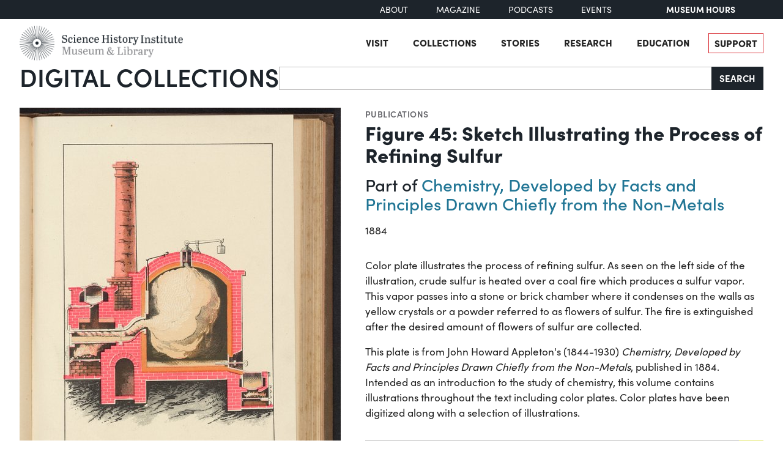

--- FILE ---
content_type: text/html; charset=utf-8
request_url: https://digital.sciencehistory.org/works/63dqr4a
body_size: 12401
content:
<!DOCTYPE html>


<html lang="en">
  <head>
    <meta charset="utf-8">
    <meta http-equiv="Content-Type" content="text/html; charset=utf-8">
    <meta name="viewport" content="width=device-width, initial-scale=1, shrink-to-fit=no">

    <!-- Internet Explorer use the highest version available -->
    <meta http-equiv="X-UA-Compatible" content="IE=edge">

    <!-- try to improve performance of typekit fonts noted as perf hit
        https://developer.chrome.com/docs/lighthouse/performance/uses-rel-preconnect/ -->
    <link rel="preconnect" href="https://use.typekit.net" crossorigin>
    <link rel="preconnect" href="https://p.typekit.net" crossorigin>

    <!-- and preconnect our derivatives cloudfront if we've got it, thumbnails will
      come from here -->
      <link rel="preconnect" href="https://d3dkjx001zrum8.cloudfront.net" crossorigin>

      <script async src=https://www.googletagmanager.com/gtag/js?id=G-8S7JS8XGK7 ></script>
  <script>
      window.dataLayer = window.dataLayer || [];
      function gtag(){dataLayer.push(arguments);}
      gtag('js', new Date());
      gtag('config', 'G-8S7JS8XGK7');
  </script>


    <title>Figure 45: Sketch Illustrating the Process of Refining Sulfur - Science History Institute Digital Collections</title>
    <link href="https://digital.sciencehistory.org/catalog/opensearch.xml" title="Science History Institute Digital Collections" type="application/opensearchdescription+xml" rel="search" />

    
    <script src="https://d33oem48upkxwi.cloudfront.net/vite/assets/application-UBJTkuD8.js" crossorigin="anonymous" type="module" defer="defer"></script><link rel="modulepreload" href="https://d33oem48upkxwi.cloudfront.net/vite/assets/jquery-D4rT8hJp.js" as="script" crossorigin="anonymous" defer="defer">
<link rel="modulepreload" href="https://d33oem48upkxwi.cloudfront.net/vite/assets/video.js-0Q6pPgOF.js" as="script" crossorigin="anonymous" defer="defer">
    <link rel="stylesheet" href="https://d33oem48upkxwi.cloudfront.net/vite/assets/application-C9lwZ9b3.css" media="all" />

    
<link rel="stylesheet" href="https://use.typekit.net/dlz1uwu.css">

<link rel="apple-touch-icon" sizes="180x180" href="https://d33oem48upkxwi.cloudfront.net/assets/favicons/apple-touch-icon-f10205ea.png">
<link rel="icon" type="image/png" sizes="32x32" href="https://d33oem48upkxwi.cloudfront.net/assets/favicons/favicon-32x32-8015dc32.png">
<link rel="icon" type="image/png" sizes="16x16" href="https://d33oem48upkxwi.cloudfront.net/assets/favicons/favicon-16x16-1b309a6e.png">
<link rel="manifest" href="https://d33oem48upkxwi.cloudfront.net/assets/favicons/manifest-7d61b31c.json">
<link rel="mask-icon" href="https://d33oem48upkxwi.cloudfront.net/assets/favicons/safari-pinned-tab-4d96f29c.svg" color="#4bb0c7">
<link rel="shortcut icon" href="https://d33oem48upkxwi.cloudfront.net/assets/favicons/favicon-1841f056.ico">
<meta name="msapplication-config" content="https://d33oem48upkxwi.cloudfront.net/assets/favicons/browserconfig-79da0392.xml">


    <meta name="csrf-param" content="authenticity_token" />
<meta name="csrf-token" content="QfAHYYeiit6PyCdowtS8m66o5WF0yDlIWoYsMzgrX6BYWCnBRim78LJGKP_wl-5vO7gfXU4oaN_gxPum-ubKVg" />
      

<meta property="og:type" content="article"/>
<meta property="og:rich_attachment" content="true" />
<meta property="og:site_name" content="Science History Institute Digital Collections"/>

<meta property="article:publisher" content="https://www.facebook.com/SciHistoryOrg" />
<meta property="article:author" content="https://www.facebook.com/SciHistoryOrg" />

<meta property="og:title" content="Figure 45: Sketch Illustrating the Process of Refining Sulfur"/>
<meta name="description" property="og:description" content="Color plate illustrates the process of refining sulfur.  As seen on the left side of the illustration, crude sulfur is heated over a coal fire which produces a sulfur vapor. This vapor passes into a stone or brick chamber where it condenses on the walls as yellow crystals or a powder referred to as flowers of sulfur. The fire is extinguished after the desired amount of flowers of sulfur are..."/>
<meta property="og:image" content="https://d3dkjx001zrum8.cloudfront.net/960a60e8-d670-49ff-aebd-b291d097fba2/download_medium/572420c1bcd8aa14f3bb826c87d1edb2.jpg"/>
<meta property="og:image:type" content="image/jpeg" />

  <meta property="og:image:width" content="1200" />
  <meta property="og:image:height" content="1437" />

<meta property="og:url" content="https://digital.sciencehistory.org/works/63dqr4a"/>



<meta name="twitter:card" content="summary_large_image">
<meta name="twitter:site" content="@scihistoryorg"/>

<meta name="twitter:label1" content="Rights Statement"/>
<meta name="twitter:data1" content="http://creativecommons.org/publicdomain/mark/1.0/"/>

<link rel="alternate" type="application/xml" title="OAI-DC metadata in XML" href="https://digital.sciencehistory.org/works/63dqr4a.xml" />
<link rel="alternate" type="application/json" title="local non-standard metadata in JSON" href="https://digital.sciencehistory.org/works/63dqr4a.json" />




    <!--
      If using a TypeScript entrypoint file:
        vite_typescript_tag 'application'

      If using a .jsx or .tsx entrypoint, add the extension:
        vite_javascript_tag 'application.jsx'

      Visit the guide for more information: https://vite-ruby.netlify.app/guide/rails
    -->
  </head>

  <body class="blacklight-works blacklight-works-show scihist-main-layout ">


    <header id="shi-masthead-from-main-website" class="masthead">

    <div class="shi-top-bar noprint">
        <div class="shi-top-bar__container">

            <div class="shi-top-bar-nav">
                <a class="shi-top-bar-nav__item shi-hover" href="https://sciencehistory.org/about" target="_self">
                    About
                </a>
                <a class="shi-top-bar-nav__item shi-hover" href="https://sciencehistory.org/stories/magazine"  target="_self">
                    Magazine
                </a>
                <a class="shi-top-bar-nav__item shi-hover" href="https://sciencehistory.org/stories#podcasts" target="_self">
                    Podcasts
                </a>
                <a class="shi-top-bar-nav__item shi-hover" href="https://sciencehistory.org/visit/events" target="_self">
                    Events
                </a>
            </div>

            <div class="shi-top-bar__hours">
                  <span class="shi-top-bar__bold"><a href="https://sciencehistory.org/visit/hours-admission" style="text-decoration: none">Museum Hours</a></span>
            </div>
        </div>
    </div>


    <div class="header noprint js-header">
        <div class="wrapper header__wrapper">
            <div class="header__inner">
                <div class="header__logo">
                    <a class="custom-logo-link img-middle shi-hover" href="https://sciencehistory.org" rel="home">
                        <img width="575" height="122" class="img-autosize custom-logo" alt="Science History Institute: Museum &amp; Library" decoding="async" loading="lazy" srcset="https://d33oem48upkxwi.cloudfront.net/assets/from_main_website/shi-logo-e8eea7f0.png 575w, https://d33oem48upkxwi.cloudfront.net/assets/from_main_website/shi-logo-300x64-8f554f6a.png 300w" sizes="(max-width: 575px) 100vw, 575px" src="https://d33oem48upkxwi.cloudfront.net/assets/from_main_website/shi-logo-e8eea7f0.png" />
                    </a>
                </div>


                <div class="header__right-side">
                    <div class="header__menu-container">
                        <button class="header__nav-sandwich js-header-sandwich-btn" aria-expanded="false" aria-label="Menu"><span>X</span></button>
                        <nav class="header__nav flex fwrap" aria-label="Site Top Navigation">
                            <button class="header__nav-close js-shi-nav-close" aria-label="Close menu">
                                <svg width="19" height="18" viewBox="0 0 19 18" fill="none" xmlns="http://www.w3.org/2000/svg">
                                    <path d="M1 1L18.0022 17.1909M18.0022 1L1 17.1909" stroke="black" stroke-width="2"></path>
                                </svg>
                            </button>

                            <ul id="menu-header" class="flex fwrap">
                                <li id="menu-item-19029" class="menu-item menu-item-type-post_type menu-item-object-page menu-item-has-children menu-item-19029">
                                      <a href="https://sciencehistory.org/visit">Visit</a>
                                </li>

                                <li id="menu-item-19260" class="menu-item menu-item-type-post_type menu-item-object-page menu-item-has-children menu-item-19260">
                                    <a href="https://sciencehistory.org/collections">Collections</a>
                                </li>

                                <li id="menu-item-19032" class="menu-item menu-item-type-post_type menu-item-object-page menu-item-has-children menu-item-19032">
                                    <a href="https://sciencehistory.org/stories">Stories</a>
                                </li>

                                <li id="menu-item-19261" class="menu-item menu-item-type-post_type menu-item-object-page menu-item-has-children menu-item-19261">
                                    <a href="https://sciencehistory.org/research">Research</a>
                                </li>

                                <li id="menu-item-19044" class="menu-item menu-item-type-post_type menu-item-object-page menu-item-has-children menu-item-19044">
                                    <a href="https://sciencehistory.org/education">Education</a>
                                </li>

                                <li id="menu-item-19061" class="menu-item menu-item-type-post_type menu-item-object-page shi-item-bordered menu-item-19061">
                                    <a href="https://sciencehistory.org/support">Support</a>
                                </li>
                            </ul>
                        </nav>
                    </div>

                    <!-- <div class="shi-search-menu header__search-container js-shi-search-menu">
                    srch
                        </div> -->
                </div>
            </div>
        </div>
    </div>


        <div class="dig-col-product-masthead shi-full-width-inner">
            <h1 class="masthead-title small-masthead-only">
                <a href="https://digital.sciencehistory.org/">Digital Collections</a>
            </h1>

            
<form class="search-form" role="search" action="https://digital.sciencehistory.org/catalog" accept-charset="UTF-8" method="get">
  <div class="input-group nav-search-text">
    <input type="text" name="q" id="q" value="" class="q form-control" autocomplete="off" aria-label="Search" />

    <label class="visually-hidden" for="q">Search</label>

    <button type="submit" class="btn btn-brand-dark" title="Search" id="search-submit-header">
      Search
    </button>
  </div>

  <div class="search-options">
    <div role="group" aria-labelledby="limit-dates-heading" class="limit-dates form-group">
      <div class="limit-dates-heading" id="limit-dates-heading">
        Limit Dates
      </div>
      <div class="limit-dates-body">
        <label class="visually-hidden" for="search-option-date-from">From start year</label>
        <input type="text" inputmode="numeric" name="range[year_facet_isim][begin]" class="form-control search-option-year" autocomplete="off" placeholder="from" id="search-option-date-from" pattern="[0-9]{3,4}" title="start year (yyyy)" aria-label="From start year">
        <span class="text">&nbsp;&ndash;&nbsp;</span>
        <label class="visually-hidden" for="search-option-date-to">To end year</label>
        <input type="text" inputmode="numeric" name="range[year_facet_isim][end]" class="form-control search-option-year"  autocomplete="off" placeholder="to" id="search-option-date-to" pattern="[0-9]{3,4}" title="end year (yyyy)" aria-label="To end year">
      </div>
    </div>

    <div class="form-group checkbox">
      <label for="filter_copyright_free"><input type="checkbox" name="f[rights_facet][]" id="filter_copyright_free" value="Copyright Free" /> Copyright Free Only </label>
    </div>
  </div>
</form>
        </div>
</header>



    <main id="mainContainer" class="container-fluid">
      
      
        <div class="row">
            <section class="col-md-12">
              

<div class="show-page-layout work-show" data-lazy-load-image-container itemscope itemtype="http://schema.org/CreativeWork" class="row">

  <div class="show-title">
    <header>
    <div class="show-genre">
      <a href="/catalog?f%5Bgenre_facet%5D%5B%5D=Publications">Publications</a>
    </div>

  <h1 itemprop="name">
    Figure 45: Sketch Illustrating the Process of Refining Sulfur
    
  </h1>



    <ul class="part-of list-unstyled">
      <li>Part of <a href="/works/p2676w69r">Chemistry, Developed by Facts and Principles Drawn Chiefly from the Non-Metals</a></li>
    </ul>

    <div class="show-date">
        <ul>
            <li>
              <span itemprop="dateCreated">
                1884
              </span>
            </li>
        </ul>
    </div>
</header>


  </div>

  <div class="show-hero">
    <div class="member-image-presentation"><a class="thumb" href="/works/63dqr4a/viewer/np193b40x" data-trigger="scihist_image_viewer" data-member-id="np193b40x" data-analytics-category="Work" data-analytics-action="view" data-analytics-label="63dqr4a" tabindex="-1" aria-hidden="true"><img alt="" src="https://d3dkjx001zrum8.cloudfront.net/960a60e8-d670-49ff-aebd-b291d097fba2/thumb_large/dcb4e2e110563be6dc7fca8bd3594e3b.jpeg" srcset="https://d3dkjx001zrum8.cloudfront.net/960a60e8-d670-49ff-aebd-b291d097fba2/thumb_large/dcb4e2e110563be6dc7fca8bd3594e3b.jpeg 1x, https://d3dkjx001zrum8.cloudfront.net/960a60e8-d670-49ff-aebd-b291d097fba2/thumb_large_2X/232a2b4efdd6b4ec14c28306aa69576b.jpeg 2x" fetchpriority="high" style="aspect-ratio: 525 / 629" /></a><div class="action-item-bar"><div class="action-item viewer-navbar-btn btn-group downloads dropup"><button id="dropdownMenu_downloads_np193b40x_28607320" data-bs-toggle="dropdown" aria-haspopup="true" aria-expanded="false" data-boundary="viewport" type="button" class="btn btn-brand-main dropdown-toggle">Download</button><div class="dropdown-menu download-menu" aria-labelledby="dropdownMenu_downloads_np193b40x_28607320"><h3 class="dropdown-header">Rights</h3><a target="_blank" class="rights-statement dropdown-item" href="http://creativecommons.org/publicdomain/mark/1.0/"><img class="rights-statement-logo" alt="No Copyright" src="https://d33oem48upkxwi.cloudfront.net/assets/rightsstatements-NoC.Icon-Only.dark-b858a843.svg" /> <span class="rights-statement-label">Public Domain</span></a><div class="dropdown-divider"></div><h3 class="dropdown-header">Download selected image</h3><a class="dropdown-item" href="#" data-trigger="on-demand-download" data-derivative-type="pdf_file" data-work-id="63dqr4a" data-analytics-category="Work" data-analytics-action="download_pdf" data-analytics-label="63dqr4a">PDF</a><a class="dropdown-item" href="/downloads/deriv/np193b40x/download_medium" data-analytics-category="Work" data-analytics-action="download_jpg_medium" data-analytics-label="63dqr4a">Small JPG<small>1200 x 1437px — 326 KB</small></a><a class="dropdown-item" href="/downloads/deriv/np193b40x/download_large" data-analytics-category="Work" data-analytics-action="download_jpg_large" data-analytics-label="63dqr4a">Large JPG<small>2880 x 3448px — 1.7 MB</small></a><a class="dropdown-item" href="/downloads/deriv/np193b40x/download_full" data-analytics-category="Work" data-analytics-action="download_jpg_full" data-analytics-label="63dqr4a">Full-sized JPG<small>4210 x 5041px — 3.3 MB</small></a><a class="dropdown-item" href="/downloads/orig/image/np193b40x" data-analytics-category="Work" data-analytics-action="download_original" data-analytics-label="63dqr4a" target="_blank">Original file<small>TIFF — 4210 x 5041px — 60.8 MB</small></a></div></div><div class="action-item view"><a href="/works/63dqr4a/viewer/np193b40x" class="btn btn-brand-main" data-trigger="scihist_image_viewer" data-member-id="np193b40x" data-analytics-category="Work" data-analytics-action="view" data-analytics-label="63dqr4a">View</a></div></div></div>
    
<div class="rights-and-social">
    <a href="http://creativecommons.org/publicdomain/mark/1.0/" target="_blank" class="rights-statement large rights-statements-org"><img class="rights-statement-logo" alt="No Copyright" src="https://d33oem48upkxwi.cloudfront.net/assets/rightsstatements-NoC.Icon-Only.dark-b858a843.svg" /> <span class="rights-statement-label">Public<br>Domain</span></a>

  <div class="social-media"><a class="social-media-link facebook btn btn-brand-dark" rel="noopener noreferrer" data-analytics-category="Work" data-analytics-action="share_facebook" data-analytics-label="63dqr4a" aria-label="Share to Facebook" title="Share to Facebook" href="javascript:window.open(&#39;https://facebook.com/sharer/sharer.php?u=https%3A%2F%2Fdigital.sciencehistory.org%2Fworks%2F63dqr4a&#39;)"><i class="fa fa-facebook-f" aria-hidden="true"></i></a><a class="social-media-link pinterest btn btn-brand-dark" target="_blank" rel="noopener noreferrer" data-analytics-category="Work" data-analytics-action="share_pinterest" data-analytics-label="63dqr4a" aria-label="Share to Pinterest" title="Share to Pinterest" href="https://pinterest.com/pin/create/button/?description=Figure+45%3A+Sketch+Illustrating+the+Process+of+Refining+Sulfur+-+Science+History+Institute+Digital+Collections%3A+Color+plate+illustrates+the+process+of+refining+sulfur.++As+seen+on+the+left+side+of+the+illustration%2C+crude+sulfur+is+heated+over+a+coal+fire+which+produces+a+sulfur+vapor.+This+vapor+passes+into+a+stone+or+brick+chamber+where+it+condenses+on+the+walls+as+yellow+crystals+or+a+powder+referred+to+as+flowers+of+sulfur.+The+fire+is+extinguished+after+the+desired+amount+of+flowers+of+sulfur+are...&amp;media=https%3A%2F%2Fd3dkjx001zrum8.cloudfront.net%2F960a60e8-d670-49ff-aebd-b291d097fba2%2Fdownload_medium%2F572420c1bcd8aa14f3bb826c87d1edb2.jpg&amp;url=https%3A%2F%2Fdigital.sciencehistory.org%2Fworks%2F63dqr4a"><i class="fa fa-pinterest-p" aria-hidden="true"></i></a><a class="social-media-link google_classroom btn btn-brand-dark" target="_blank" rel="noopener noreferrer" data-analytics-category="Work" data-analytics-action="share_google_classroom" data-analytics-label="63dqr4a" aria-label="Share to Google Classroom" title="Share to Google Classroom" href="https://classroom.google.com/u/0/share?title=Figure+45%3A+Sketch+Illustrating+the+Process+of+Refining+Sulfur&amp;url=https%3A%2F%2Fdigital.sciencehistory.org%2Fworks%2F63dqr4a"><svg alt="Share to Google Classroom" class="google-classroom-share-icon"
      viewBox="9 10 30 30"
      xmlns="http://www.w3.org/2000/svg" >
      <path d="M32 25a2.25 2.25 0 1 0 0-4.5 2.25 2.25 0 0 0 0
        4.5zm0 1.5c-2.41 0-5 1.277-5 2.858V31h10v-1.642c0-1.58-2.59-2.858-5-2.858zM16
        25a2.25 2.25 0 1 0 0-4.5 2.25 2.25 0 0 0 0
        4.5zm0 1.5c-2.41 0-5 1.277-5 2.858V31h10v-1.642c0-1.58-2.59-2.858-5-2.858z"
        fill="#aaa" fill-rule="nonzero" mask="url(#b)"></path>
      <path d="M24.003 23A3 3 0 1 0 21 20c0 1.657 1.345 3
      3.003 3zM24 25c-3.375 0-7 1.79-7 4v2h14v-2c0-2.21-3.625-4-7-4z"
      fill="#fff" fill-rule="nonzero" mask="url(#b)"></path>
    </svg></a></div>
</div>


    <div class="on-page-work-downloads">
    <div class="on-page-work-downloads-item">
      <div class="image">
        <a data-trigger="on-demand-download" data-derivative-type="pdf_file" data-work-id="63dqr4a" data-analytics-category="Work" data-analytics-action="download_pdf" data-analytics-label="63dqr4a" tabindex="-1" aria-label="Download PDF" target="_blank" href="#">
          <svg width="12" height="16" fill="currentColor" class="bi bi-file-earmark-pdf-fill" viewBox="0 0 9 16" xmlns="http://www.w3.org/2000/svg">
  <path d="m 2.023,12.424 c 0.14,-0.082 0.293,-0.162 0.459,-0.238 a 7.878,7.878 0 0 1 -0.45,0.606 c -0.28,0.337 -0.498,0.516 -0.635,0.572 A 0.266,0.266 0 0 1 1.362,13.376 0.282,0.282 0 0 1 1.336,13.332 c -0.056,-0.11 -0.054,-0.216 0.04,-0.36 0.106,-0.165 0.319,-0.354 0.647,-0.548 z m 2.455,-1.647 c -0.119,0.025 -0.237,0.05 -0.356,0.078 a 21.148,21.148 0 0 0 0.5,-1.05 12.045,12.045 0 0 0 0.51,0.858 c -0.217,0.032 -0.436,0.07 -0.654,0.114 z m 2.525,0.939 a 3.881,3.881 0 0 1 -0.435,-0.41 c 0.228,0.005 0.434,0.022 0.612,0.054 0.317,0.057 0.466,0.147 0.518,0.209 a 0.095,0.095 0 0 1 0.026,0.064 0.436,0.436 0 0 1 -0.06,0.2 0.307,0.307 0 0 1 -0.094,0.124 0.107,0.107 0 0 1 -0.069,0.015 C 7.411,11.969 7.243,11.906 7.003,11.716 Z M 4.778,6.97 C 4.738,7.214 4.67,7.494 4.578,7.799 A 4.86,4.86 0 0 1 4.489,7.453 C 4.413,7.1 4.402,6.823 4.443,6.631 4.481,6.454 4.553,6.383 4.639,6.348 A 0.517,0.517 0 0 1 4.784,6.308 C 4.797,6.338 4.812,6.4 4.816,6.506 4.821,6.628 4.809,6.783 4.778,6.971 Z" id="path2" />
  <path fill-rule="evenodd" d="M 0.5,0 H 5.793 A 1,1 0 0 1 6.5,0.293 L 10.207,4 A 1,1 0 0 1 10.5,4.707 V 14 a 2,2 0 0 1 -2,2 h -8 a 2,2 0 0 1 -2,-2 V 2 a 2,2 0 0 1 2,-2 z M 6,1.5 v 2 a 1,1 0 0 0 1,1 H 9 Z M 0.665,13.668 c 0.09,0.18 0.23,0.343 0.438,0.419 0.207,0.075 0.412,0.04 0.58,-0.03 0.318,-0.13 0.635,-0.436 0.926,-0.786 0.333,-0.401 0.683,-0.927 1.021,-1.51 a 11.651,11.651 0 0 1 1.997,-0.406 c 0.3,0.383 0.61,0.713 0.91,0.95 0.28,0.22 0.603,0.403 0.934,0.417 a 0.856,0.856 0 0 0 0.51,-0.138 c 0.155,-0.101 0.27,-0.247 0.354,-0.416 0.09,-0.181 0.145,-0.37 0.138,-0.563 a 0.844,0.844 0 0 0 -0.2,-0.518 c -0.226,-0.27 -0.596,-0.4 -0.96,-0.465 A 5.76,5.76 0 0 0 5.978,10.572 10.954,10.954 0 0 1 4.998,8.886 C 5.248,8.226 5.435,7.602 5.518,7.092 5.554,6.874 5.573,6.666 5.566,6.478 A 1.238,1.238 0 0 0 5.439,5.94 0.7,0.7 0 0 0 4.962,5.575 C 4.76,5.532 4.552,5.575 4.361,5.652 3.984,5.802 3.785,6.122 3.71,6.475 3.637,6.815 3.67,7.211 3.756,7.611 3.844,8.017 3.994,8.459 4.186,8.906 a 19.697,19.697 0 0 1 -1.062,2.227 7.662,7.662 0 0 0 -1.482,0.645 c -0.37,0.22 -0.699,0.48 -0.897,0.787 -0.21,0.326 -0.275,0.714 -0.08,1.103 z" id="path4" />
</svg>

</a>      </div>

      <div class="text">
          <a data-trigger="on-demand-download" data-derivative-type="pdf_file" data-work-id="63dqr4a" data-analytics-category="Work" data-analytics-action="download_pdf" data-analytics-label="63dqr4a" target="_blank" href="#">
            Searchable PDF
</a>
            <div class="hint">
              <small>may contain errors</small>
            </div>
      </div>

      <div class="action">
        <a data-trigger="on-demand-download" data-derivative-type="pdf_file" data-work-id="63dqr4a" data-analytics-category="Work" data-analytics-action="download_pdf" data-analytics-label="63dqr4a" class="btn btn-brand-main less-padding" href="#">
          Download PDF
</a>      </div>
    </div>
</div>

  </div>

  <div class="show-metadata">
      

        <div class="work-description" itemprop="description">
          <p>Color plate illustrates the process of refining sulfur.  As seen on the left side of the illustration, crude sulfur is heated over a coal fire which produces a sulfur vapor. This vapor passes into a stone or brick chamber where it condenses on the walls as yellow crystals or a powder referred to as flowers of sulfur. The fire is extinguished after the desired amount of flowers of sulfur are collected.</p>

<p>This plate is from John Howard Appleton's (1844-1930) <i>Chemistry, Developed by Facts and Principles Drawn Chiefly from the Non-Metals</i>, published in 1884. Intended as an introduction to the study of chemistry, this volume contains illustrations throughout the text including color plates. Color plates have been digitized along with a selection of illustrations.</p>
        </div>

          <form class="work-page-viewer-search-controls" data-trigger="show-viewer-search">
            <div class="input-group">
              <label for="search-inside-q" class="input-group-text">
                Search inside this item
              </label>

              <input type="search" name="q" id="search-inside-q" value="" class="q form-control" />

              <button type="submit" class="btn btn-brand-main" aria-label="Submit search" title="Search" id="search-submit-header"
                data-analytics-action="search_inside_work"
                data-analytics-category="work"
                data-analytics-label="63dqr4a"
              >
                <i class="fa fa-search" aria-hidden="true"></i>
              </button>
            </div>
          </form>


        
<table class="work chf-attributes">
  <thead>
    <tr class="visually-hidden">
      <th scope="col">Property</th>
      <th scope="col">Value</th>
    </tr>
  </thead>


    <tr><th scope="row">Author</th><td><ul><li class="attribute"><a href="/catalog?f%5Bcreator_facet%5D%5B%5D=Appleton%2C+John+Howard%2C+1844-1930">Appleton, John Howard, 1844-1930</a></li></ul></td></tr>
    <tr><th scope="row">Publisher</th><td><ul><li class="attribute"><a href="/catalog?f%5Bcreator_facet%5D%5B%5D=Providence+Lithograph+Company">Providence Lithograph Company</a></li></ul></td></tr>



    <tr><th scope="row">Place of publication</th><td><ul><li class="attribute"><a href="/catalog?f%5Bplace_facet%5D%5B%5D=Rhode+Island--Providence">Rhode Island--Providence</a></li></ul></td></tr>

  <tr><th scope="row">Format</th><td><ul><li class="attribute"><a href="/catalog?f%5Bformat_facet%5D%5B%5D=Image">Image</a></li><li class="attribute"><a href="/catalog?f%5Bformat_facet%5D%5B%5D=Text">Text</a></li></ul></td></tr>

  <tr><th scope="row">Genre</th><td><ul><li class="attribute"><a href="/catalog?f%5Bgenre_facet%5D%5B%5D=Publications">Publications</a></li></ul></td></tr>

  
  <tr><th scope="row">Extent</th><td><ul><li class="attribute">7.75 in. H x 5.75 in. W</li></ul></td></tr>
  <tr><th scope="row">Language</th><td><ul><li class="attribute"><a href="/catalog?f%5Blanguage_facet%5D%5B%5D=English">English</a></li></ul></td></tr>


  <tr><th scope="row">Subject</th><td><ul><li class="attribute"><a href="/catalog?f%5Bsubject_facet%5D%5B%5D=Chemistry">Chemistry</a></li><li class="attribute"><a href="/catalog?f%5Bsubject_facet%5D%5B%5D=Science--Study+and+teaching">Science--Study and teaching</a></li><li class="attribute"><a href="/catalog?f%5Bsubject_facet%5D%5B%5D=Sulfur">Sulfur</a></li><li class="attribute"><a href="/catalog?f%5Bsubject_facet%5D%5B%5D=Sulfur+industry">Sulfur industry</a></li><li class="attribute"><a href="/catalog?f%5Bsubject_facet%5D%5B%5D=Textbooks">Textbooks</a></li></ul></td></tr>

    <tr>
      <th scope='row'>Rights</th>
      <td>
        <a target="_blank" href="http://creativecommons.org/publicdomain/mark/1.0/">Public Domain Mark 1.0</a>
      </td>
    </tr>


  

  <tr>
    <th scope='row'>Credit line</th>
    <td>
      <ul>
        <li class="attribute credit_line">Courtesy of Science History Institute</li>
      </ul>
    </td>
  </tr>


  
</table>


<h2 class="attribute-sub-head">Institutional location</h2>

<table class="work chf-attributes">
  <tr><th scope="row">Department</th><td><ul><li class="attribute"><a href="/catalog?f%5Bdepartment_facet%5D%5B%5D=Library">Library</a></li></ul></td></tr>




  

    <tr>
      <th scope='row'>Physical container</th>
      <td>
        <ul>
          <li class="attribute">
            Page opposite page 144
          </li>
        </ul>
      </td>
    </tr>
</table>

  <p class="catalog-links">

        <a href="https://othmerlib.sciencehistory.org/record=b1015480" class="btn btn-brand-main mb-2">View in library catalog</a>
  </p>



  <h2 class="attribute-sub-head">Related Items</h2>

  <ul class="related-items show-sub-head-body list-unstyled">
      <li class="related-work">
        <div class="related-work-thumb">
          <a href="/works/rfwtjns">
            <img alt="" src="https://d3dkjx001zrum8.cloudfront.net/b86d4f54-bc13-4227-b571-0773141374b6/thumb_standard/0766ba8fc26ad192d0fb894cc2c745d3.jpeg" srcset="https://d3dkjx001zrum8.cloudfront.net/b86d4f54-bc13-4227-b571-0773141374b6/thumb_standard/0766ba8fc26ad192d0fb894cc2c745d3.jpeg 1x, https://d3dkjx001zrum8.cloudfront.net/b86d4f54-bc13-4227-b571-0773141374b6/thumb_standard_2X/9cbf45978fbe62d7f0d0c921b9514daf.jpeg 2x" loading="lazy" decoding="async" style="aspect-ratio: 208 / 174" />
</a>        </div>

        <div class="related-work-text">
          <div class="show-genre"><a href="/catalog?f%5Bgenre_facet%5D%5B%5D=Publications">Publications</a></div>

          <a class="related-work-title-link" href="/works/rfwtjns">
            Figure 48: Section of Chambers for Manufacture of Sulfuric Acid
</a>
          <div class="related-work-dates">
            1884
          </div>

        </div>
      </li>
      <li class="related-work">
        <div class="related-work-thumb">
          <a href="/works/cj82k861w">
            <img alt="" src="https://d3dkjx001zrum8.cloudfront.net/7da206ee-e4e7-48d1-895f-80edef95ddbc/thumb_standard/314b7c3a9284ded6ed63885d346c345e.jpeg" srcset="https://d3dkjx001zrum8.cloudfront.net/7da206ee-e4e7-48d1-895f-80edef95ddbc/thumb_standard/314b7c3a9284ded6ed63885d346c345e.jpeg 1x, https://d3dkjx001zrum8.cloudfront.net/7da206ee-e4e7-48d1-895f-80edef95ddbc/thumb_standard_2X/c94ef4a6d20cbf472b260f42642497fa.jpeg 2x" loading="lazy" decoding="async" style="aspect-ratio: 208 / 280" />
</a>        </div>

        <div class="related-work-text">
          <div class="show-genre"><a href="/catalog?f%5Bgenre_facet%5D%5B%5D=Publications">Publications</a></div>

          <a class="related-work-title-link" href="/works/cj82k861w">
            A chemist&#39;s work bench
</a>
          <div class="related-work-dates">
            1884
          </div>

        </div>
      </li>
      <li class="related-work">
        <div class="related-work-thumb">
          <a href="/works/tji99ft">
            <img alt="" src="https://d3dkjx001zrum8.cloudfront.net/5b111b02-948c-4ef4-88f4-95e3c6032b58/thumb_standard/a5d4f2d4732c11d03fe6ab7013fe14e0.jpeg" srcset="https://d3dkjx001zrum8.cloudfront.net/5b111b02-948c-4ef4-88f4-95e3c6032b58/thumb_standard/a5d4f2d4732c11d03fe6ab7013fe14e0.jpeg 1x, https://d3dkjx001zrum8.cloudfront.net/5b111b02-948c-4ef4-88f4-95e3c6032b58/thumb_standard_2X/9ad912c90ebee419a8b97ac949d99d2f.jpeg 2x" loading="lazy" decoding="async" style="aspect-ratio: 208 / 176" />
</a>        </div>

        <div class="related-work-text">
          <div class="show-genre"><a href="/catalog?f%5Bgenre_facet%5D%5B%5D=Publications">Publications</a></div>

          <a class="related-work-title-link" href="/works/tji99ft">
            Figure 43: Arctic explorers using dynamite to open a channel through the ice
</a>
          <div class="related-work-dates">
            1884
          </div>

        </div>
      </li>
      <li class="related-work">
        <div class="related-work-thumb">
          <a href="/works/t0f3zeu">
            <img alt="" src="https://d3dkjx001zrum8.cloudfront.net/82695418-bffc-4fb7-803f-a7d866e5068d/thumb_standard/d25d4e065b083e8daf0359f7216cabf6.jpeg" srcset="https://d3dkjx001zrum8.cloudfront.net/82695418-bffc-4fb7-803f-a7d866e5068d/thumb_standard/d25d4e065b083e8daf0359f7216cabf6.jpeg 1x, https://d3dkjx001zrum8.cloudfront.net/82695418-bffc-4fb7-803f-a7d866e5068d/thumb_standard_2X/bdccca4a39a56f38d94495c4405faaba.jpeg 2x" loading="lazy" decoding="async" style="aspect-ratio: 208 / 183" />
</a>        </div>

        <div class="related-work-text">
          <div class="show-genre"><a href="/catalog?f%5Bgenre_facet%5D%5B%5D=Publications">Publications</a></div>

          <a class="related-work-title-link" href="/works/t0f3zeu">
            Figure 66: Imaginary Landscape During the Carboniferous Era
</a>
          <div class="related-work-dates">
            1884
          </div>

        </div>
      </li>
  </ul>

        <h2 class="attribute-sub-head">Cite as</h2>
  <div class="show-sub-head-body">
      <p class="citation">
         Appleton, John Howard. “Figure 45: Sketch Illustrating the Process of Refining Sulfur.” <i>Chemistry, Developed by Facts and Principles Drawn Chiefly from the Non-Metals</i>. Providence, Rhode Island: Providence Lithograph Company, 1884. Science History Institute. Philadelphia. https://digital.sciencehistory.org/works/63dqr4a.
      </p>
      <p class="btn-group" role="group">
        <a class="btn btn-sm btn-brand-main export-citation" href="/works/63dqr4a.ris">
          <i class="fa fa-address-card"></i>&nbsp;&nbsp;Export citation (RIS)
</a>
        <a class="btn btn-brand-dark btn-sm" tabindex="0" role="button" data-bs-toggle="popover" data-bs-placement="bottom" data-bs-container="body" data-bs-html="true" data-bs-trigger="focus" data-bs-template="<div class=&quot;popover popover-citation-help&quot; role=&quot;tooltip&quot;><div class=&quot;arrow&quot;></div><div class=&quot;popover-body&quot;></div></div>" data-bs-content="The RIS format can be imported into most reference management software, including
            <a target='_blank' href='https://www.zotero.org/'>Zotero</a>,
            <a target='_blank' href='https://www.mendeley.com/reference-management/reference-manager'>Mendeley</a>,
            <a target='_blank' href='http://endnote.com/'>EndNote</a>,
            and <a target='_blank' href='https://www.refworks.com'>Refworks</a>."
            aria-label="About Export Citation (RIS)" ><b>?</b></a>
      </p>
      <p><em>This citation is automatically generated and may contain errors.</em></p>
  </div>





  </div>



  <div style="clear: left"></div>

  
</div>



<div id="scihist-image-viewer-modal" class="modal" tabindex="-1" role="dialog" data-work-id="63dqr4a" data-images-info-path="/works/63dqr4a/viewer_images_info" data-search-path="/works/63dqr4a/viewer_search">
  <div class="modal-dialog" role="document">
    <div class="modal-content">
      <div class="modal-body">
        <div id= "scihist-image-viewer" class="scihist-image-viewer">
          <div class="viewer-header">

            <a href="/">
              <img class="scihist-logo" alt="Science History Institute" src="https://d33oem48upkxwi.cloudfront.net/assets/partial-mark-75rotate-80-c612e1ac.png" />
</a>
            <h1>
              <a data-trigger="scihist_image_viewer_close" href="#">Figure 45: Sketch Illustrating the Process of Refining Sulfur</a>
            </h1>

            <a href="#" data-trigger="scihist_image_viewer_close" title="close" aria-label="close" class="header-close">
              <i class="fa fa-times aria-hidden=true"></i>
            </a>
          </div>

          <div class="viewer-content">
            
<div class="viewer-search-area">
  <form class="viewer-search-controls" data-trigger="viewer-search">
    <div class="d-flex justify-content-between align-items-center mb-3">
      <b>Search Inside</b>
      <button type='button' class="btn btn-sm btn-outline-dark close-search-area" data-trigger="viewer-close-search" title="Close search area">
        <i class="fa fa-chevron-left" aria-hidden="true"></i>
        <span class="visually-hidden">Close search area
      </button>
    </div>

    <div class="input-group input-group-sm">
      <input type="text" name="q" id="q" value="" class="q form-control" autocomplete="off" />

      <label class="visually-hidden" for="q">Search</label>

      <button type="button" class="btn btn-outline-dark" title="Reset search" id="search-submit-header" data-trigger="clear-search-results">
        <i class="fa fa-close" aria-hidden="true"></i>
        <span class="visually-hidden">Reset search</span>
      </button>

      <button
        type="submit" class="btn btn-brand-dark" title="Search" id="search-submit-header"
        data-analytics-action="search_inside_work"
        data-analytics-category="work"
        data-analytics-label="63dqr4a"
      >
        <i class="fa fa-search" aria-hidden="true"></i>
        <span class="visually-hidden">Search</span>
      </button>
    </div>

    <div id="searchNav" class="justify-content-between align-items-center mt-3" style="display: none">
      <button type="button" class="btn btn-brand-dark btn-sm" title="Prevous result" data-trigger="viewer-result-previous">
        <i class="fa fa-arrow-left" aria-hidden="true"></i>
        <span class="visually-hidden">Previous result</span>
      </button>

      <span id="searchNavLabel"></span>

      <button type="button" class="btn btn-brand-dark btn-sm" title="Next result" data-trigger="viewer-result-next">
        <i class="fa fa-arrow-right" aria-hidden="true"></i>
        <span class="visually-hidden">Next result</span>
      </button>
    </div>
  </form>




  <div class="search-results-container">
  </div>
</div>



            <div class="viewer-image-and-navbar">
              <button type="button" class="btn btn-brand-main btn-sm viewer-search-open d-none" data-trigger="viewer-open-search">
                <i class="fa fa-search" aria-hidden="true"></i>
                Search
              </button>


              <div class="viewer-image" id="openseadragon-container" data-alert-container>
                <button href="#" id="viewer-left" class="viewer-image-prev" data-trigger="viewer-prev" aria-label="Previous image" tabindex="0">
                  <i class="fa fa-chevron-left" title="Previous"></i>
                  <span class="visually-hidden">Prevoius image</span>
                </button>
                <button href="#" id="viewer-right" class="viewer-image-next" data-trigger="viewer-next" aria-label="Next image" tabindex="0">
                  <i class="fa fa-chevron-right" title="Next"></i>
                  <span class="visually-hidden">Next image</span>
                </button>
              </div>

              

<div class="viewer-navbar btn-group" role="group" aria-label="actions">
    <div id="viewer-pagination" class="viewer-pagination viewer-navbar-btn">
      <span class="viewer-pagination-numerator"></span> / <span class="viewer-pagination-denominator"></span>
    </div>

    <div id="viewer-spacer" class="viewer-spacer"></div>

    <a id="viewer-member-info" class="viewer-navbar-btn viewer-member-info"
       tabindex="0" data-hook="viewer-navbar-info-link" aria-label="Download">
      <i class="fa fa-external-link" aria-hidden="Download"></i>
      <span data-hook="viewer-navbar-title-label"></span>
    </a>



    <div class="action-item viewer-navbar-btn btn-group downloads dropup"><button id="dropdownMenu_downloads_template_63dqr4a" data-bs-toggle="dropdown" aria-haspopup="true" aria-expanded="false" data-boundary="viewport" type="button" class="btn btn-emphasis btn-lg dropdown-toggle">Download</button><div class="dropdown-menu download-menu" aria-labelledby="dropdownMenu_downloads_template_63dqr4a"><h3 class="dropdown-header">Rights</h3><a target="_blank" class="rights-statement dropdown-item" href="http://creativecommons.org/publicdomain/mark/1.0/"><img class="rights-statement-logo" alt="No Copyright" src="https://d33oem48upkxwi.cloudfront.net/assets/rightsstatements-NoC.Icon-Only.dark-b858a843.svg" /> <span class="rights-statement-label">Public Domain</span></a><div class="dropdown-divider"></div><h3 class="dropdown-header">Download selected image</h3><div data-slot="selected-downloads"></div></div></div>

    <button class="viewer-navbar-btn btn btn-lg btn-emphasis viewer-fullscreen viewer-thin-btn" id="viewer-fullscreen"
            data-trigger="viewer-fullscreen" tabindex="0" title="Fullscreen" aria-label="full screen">
      <i class="fa fa-arrows-alt" aria-hidden="true"></i>
    </button>

    <a class="viewer-navbar-btn btn btn-lg btn-emphasis viewer-rotate-right viewer-thin-btn" id="viewer-rotate-right"
       tabindex="0" aria-label="Rotate" title="Rotate">
      <i class="fa fa-repeat" aria-hidden="true" aria-hidden="true"></i>
    </a>

    <a class="viewer-navbar-btn btn btn-lg btn-emphasis viewer-zoom-fit viewer-thin-btn" id="viewer-zoom-fit"
       tabindex="0" aria-label="zoom to fit" title="Zoom to fit">
      <i class="fa fa-square-o" aria-hidden="true"></i>
    </a>
    <a class="viewer-navbar-btn btn btn-lg btn-emphasis viewer-zoom-in viewer-thin-btn" id="viewer-zoom-in"
       tabindex="0" aria-label="Zoom in" title="Zoom in">
      <i class="fa fa-search-plus" aria-hidden="true"></i>
    </a>
    <a class="viewer-navbar-btn btn btn-lg btn-emphasis viewer-zoom-out viewer-thin-btn" id="viewer-zoom-out"
       tabindex="0" aria-label="Zoom out" title="Zoom out">
      <i class="fa fa-search-minus" aria-hidden="true"></i>
    </a>

    <div class="viewer-navbar-btn btn-group dropup viewer-keyboard viewer-thin-btn" role="group">
      <button id="btnViewerKeyboard" type="button" class="viewer-navbar-btn btn btn-lg btn-emphasis dropdown-toggle"
              data-bs-toggle="dropdown" aria-haspopup="true" aria-expanded="false" tabindex="0"
              aria-label="Keyboard shortcut legend" title="Keyboard shortcut legend">
        <i class="fa fa-keyboard-o" aria-hidden="true"></i>
      </button>
      <ul class="dropdown-menu" aria-labelledby="btnViewerKeyboard">
        <li>
          <h3>Keyboard Shortcuts</h3>
          <table class="table table-sm sans-serif">
            <tr>
              <td>Previous image</td><td><kbd>shift + <i class="fa fa-arrow-left"></i></kbd> or <kbd>,</kbd></td>
            </tr>
            <tr>
              <td>Next image</td><td><kbd>shift + <i class="fa fa-arrow-right"></i></kbd> or <kbd>.</kbd></td>
            </tr>
            <tr>
              <td>Pan image</td><td><kbd><i class="fa fa-arrow-left"></i></kbd> <kbd><i class="fa fa-arrow-right"></i></kbd> <kbd><i class="fa fa-arrow-up"></i></kbd> <kbd><i class="fa fa-arrow-down"></i></kbd></td>
            </tr>
            <tr>
              <td>Zoom in</td><td><kbd>+</kbd> or <kbd>shift + <i class="fa fa-arrow-up"></i></kbd></td>
            </tr>
            <tr>
              <td>Zoom out</td><td><kbd>-</kbd> or <kbd>shift + <i class="fa fa-arrow-down"></i></kbd></td>
            </tr>
            <tr>
              <td>Zoom to fit</td><td><kbd>0</kbd></td>
            </tr>
            <tr>
              <td>Close viewer</td><td><kbd>esc</kbd></td>
            </tr>
            <tr>
              <td colspan=2>
                <b><i>Also</i></b><br>
                Mouse click to zoom in; shift-click to zoom out. Drag to pan. Pinch to zoom on touch.
              </td>
            </tr>
          </table>
        </li>
      </ul>
    </div>
</div>

            </div>

            <div id="viewer-thumbs" class="viewer-thumbs"></div>
          </div>
        </div>
      </div>
    </div>
  </div>
</div>

            </section>
        </div>
    </main>

    <dialog id="blacklight-modal" class="modal" data-turbo="false">
  <div class="modal-dialog modal-lg">
    <div class="modal-content">
    </div>
  </div>
</dialog>


      <section class="deai-footer" aria-label="Statement on Harmful or Offensive Content">
        <p class="shi-full-width-inner">
          The Science History Institute recognizes there are materials in our collections that may be offensive or harmful, containing racist, sexist, Eurocentric, ableist, or homophobic language or depictions. The history of science is not exempt from beliefs or practices harmful to traditionally marginalized groups. The Institute is engaged in ongoing efforts to responsibly present and address the evidence of oppression and injustice inextricable from the history of science. If you would like to learn more about our ongoing efforts or if you encounter harmful, inaccurate, or insufficient descriptions, please contact us at <a href="mailto:digital@sciencehistory.org">digital@sciencehistory.org</a>.
        </p>
      </section>
    <footer class="footer noprint" id="footer" role="contentinfo" aria-labelledby="footerTitle">
    <div class="dig-col-links">
        <div class="dig-col-links-inner shi-full-width-inner">
            <h1 class="h4">Digital Collections</h1>

            <ul class="buttons">
                <li><a class="btn btn-brand-main" href="https://digital.sciencehistory.org/about">About</a></li>
                <li><a class="btn btn-brand-main" href="https://digital.sciencehistory.org/faq">FAQ</a></li>
                <li><a class="btn btn-brand-main" href="https://digital.sciencehistory.org/contact">Contact</a></li>
                    <li>
                            <a class="btn btn-brand-main" rel="nofollow" data-method="post" href="/users/auth/entra_id">Log in</a>
                    </li>
            </ul>
        </div>
    </div>

    <div id="shi-footer-from-main-website">

        <div class="wrapper footer__wrapper">
            <div class="footer__inner footer__inner_top flex fwrap jcspb aifs">
                <div class="footer__logo">
                    <a id="footerTitle" class="custom-logo-link img-middle shi-hover" href="https://sciencehistory.org" rel="home">
                        <img width="335" height="195" class="img-autosize custom-logo" alt="Science History Institute" decoding="async" loading="lazy" srcset="https://d33oem48upkxwi.cloudfront.net/assets/from_main_website/shi-footer-logo-b37d92df.png 335w, https://d33oem48upkxwi.cloudfront.net/assets/from_main_website/shi-footer-logo-300x175-5f14d9df.png 300w" sizes="(max-width: 335px) 100vw, 335px" src="https://d33oem48upkxwi.cloudfront.net/assets/from_main_website/shi-footer-logo-b37d92df.png" />
                    </a>
                    <div class="footer__address">
                        <p>315 Chestnut Street<br>
                            Philadelphia, PA 19106<br>
                            215.925.2222<br>
                            info@sciencehistory.org
                        </p>
                    </div>
                </div>
                <div class="footer__column">
                    <nav class="footer__nav" aria-labelledby="footerAbout">
                        <ul id="menu-footer" class="menu-footer-ul flex fdc"><li id="menu-item-19111" class="menu-item menu-item-type-custom menu-item-object-custom menu-item-19111"><a id="footerAbout" href="https://sciencehistory.org/about-us">About</a></li>
                            <li id="menu-item-19113" class="menu-item menu-item-type-post_type menu-item-object-page menu-item-19113">
                                <a href="https://sciencehistory.org/leadership">Leadership</a>
                            </li>
                            <li id="menu-item-19110" class="menu-item menu-item-type-post_type menu-item-object-page menu-item-19110">
                                <a href="https://sciencehistory.org/about/staff-fellows">Staff &amp; Fellows</a>
                            </li>
                            <li id="menu-item-21314" class="menu-item menu-item-type-post_type menu-item-object-page menu-item-21314">
                                <a href="https://sciencehistory.org/projects-initiatives">Projects &amp; Initiatives</a>
                            </li>
                            <li id="menu-item-19131" class="menu-item menu-item-type-custom menu-item-object-custom menu-item-19131">
                                <a href="https://sciencehistory.org/about/awards-program">Awards Program</a>
                            </li>
                            <li id="menu-item-19114" class="menu-item menu-item-type-post_type_archive menu-item-object-news menu-item-19114">
                                <a href="https://sciencehistory.org/news">News</a>
                            </li>
                            <li id="menu-item-19115" class="menu-item menu-item-type-post_type_archive menu-item-object-press menu-item-19115"><a href="https://sciencehistory.org/press">Pressroom</a></li>
                            <li id="menu-item-19132" class="menu-item menu-item-type-custom menu-item-object-custom menu-item-19132">
                                <a href="https://sciencehistory.org/about/join-our-team">Careers</a>
                            </li>
                        </ul>
                    </nav>
                </div>
                <div class="footer__column">
                    <nav class="footer__nav" aria-labelledby="footerMuseumHours">
                        <ul id="menu-footer-2" class="menu-footer-ul flex fdc"><li id="menu-item-19116" class="menu-item menu-item-type-custom menu-item-object-custom menu-item-19116"><a id="footerMuseumHours" href="https://sciencehistory.org/visit/hours-admission">MUSEUM HOURS</a></li>
                            <li id="menu-item-19123" class="menu-item menu-item-type-custom menu-item-object-custom menu-item-19123"><a target="_blank" href="https://www.explorableplaces.com/places/science-history-institute">Virtual Tour</a></li>
                            <li id="menu-item-19124" class="menu-item menu-item-type-custom menu-item-object-custom menu-item-19124"><a href="https://sciencehistory.org/visit/exhibitions/sensational-science-a-century-of-microbe-hunters/">Outdoor Exhibition</a></li>
                            <li id="menu-item-19125" class="menu-item menu-item-type-custom menu-item-object-custom menu-item-19125"><a href="https://sciencehistory.org/visit/exhibitions/#digital-exhibitions">Digital Exhibitions</a></li>
                            <li id="menu-item-19126" class="menu-item menu-item-type-custom menu-item-object-custom menu-item-19126"><a href="https://sciencehistory.org/stories/magazine/">Magazine</a></li>
                            <li id="menu-item-19127" class="menu-item menu-item-type-custom menu-item-object-custom menu-item-19127"><a href="https://sciencehistory.org/stories/#podcasts">Podcasts</a></li>
                            <li id="menu-item-19128" class="menu-item menu-item-type-custom menu-item-object-custom menu-item-19128"><a href="https://sciencehistory.org/collections/blog/">Blog</a></li>
                            <li id="menu-item-19129" class="menu-item menu-item-type-custom menu-item-object-custom menu-item-19129"><a href="https://sciencehistory.org/collections">Collections</a></li>
                        </ul>
                    </nav>
                </div>
                <div class="footer__column">
                    <nav class="footer__nav" aria-label="Connect">
                        <ul id="menu-footer-3" class="menu-footer-ul flex fdc">
                            <li id="menu-item-19117" class="menu-item menu-item-type-custom menu-item-object-custom menu-item-19117">
                                <a href="https://sciencehistory.org/exhibitions">See an Exhibition</a>
                            </li>
                            <li id="menu-item-19118" class="menu-item menu-item-type-post_type menu-item-object-page menu-item-19118">
                                <a href="https://sciencehistory.org/research/othmer-library/schedule-a-visit">Schedule a Library Visit</a>
                            </li>
                            <li id="menu-item-19133" class="menu-item menu-item-type-custom menu-item-object-custom menu-item-19133">
                                <a href="https://sciencehistory.org/conference-center">Host An Event</a></li>
                            <li id="menu-item-19120" class="menu-item menu-item-type-post_type menu-item-object-page menu-item-19120">
                                <a href="https://sciencehistory.org/contact-us">Contact Us</a>
                            </li>
                            <li id="menu-item-19119" class="menu-item menu-item-type-post_type menu-item-object-page menu-item-19119">
                                <a href="https://sciencehistory.org/support">Support Us</a>
                            </li>
                        </ul>
                    </nav>
                    <div class="shi-social">
                        <a href="https://www.instagram.com/scihistoryorg/" class="shi-social__link" target="_blank">
                            <img width="19" height="19" class="shi-social__icon" alt="Instagram" loading="lazy" src="https://d33oem48upkxwi.cloudfront.net/assets/from_main_website/instagram-icon-d264857c.svg" />
                        </a>
                        <a href="https://facebook.com/scihistoryorg" class="shi-social__link" target="_blank">
                            <img width="13" height="24" class="shi-social__icon" alt="Facebook" loading="lazy" src="https://d33oem48upkxwi.cloudfront.net/assets/from_main_website/facebook-icon-31a404dc.svg" />
                        </a>
                        <a href="https://twitter.com/scihistoryorg" class="shi-social__link" target="_blank">
                            <img width="22" height="18" class="shi-social__icon" alt="Twitter" loading="lazy" src="https://d33oem48upkxwi.cloudfront.net/assets/from_main_website/twitter-icon-41c8e762.svg" />
                        </a>
                        <a href="https://www.youtube.com/c/ScienceHistoryInstitute" class="shi-social__link" target="_blank">
                            <img class="shi-social__icon" alt="YouTube" loading="lazy" src="https://d33oem48upkxwi.cloudfront.net/assets/YouTube_light_icon_(2017)-b448a779.svg" />
                        </a>
                    </div>
                </div>
            </div>
            <div class="footer__inner footer__inner_bottom flex">
                <ul id="menu-footer-copyright" class="flex fwrap">
                    <li class="menu-item menu-item-type-custom menu-item-object-custom"><a>© 2026 Science History Institute</a></li>
                    <li id="menu-item-19135" class="menu-item menu-item-type-custom menu-item-object-custom menu-item-19135"><a>Registered 501(c)(3)</a></li>
                    <li id="menu-item-19136" class="menu-item menu-item-type-custom menu-item-object-custom menu-item-19136"><a>EIN: 22-2817365</a></li>
                    <li id="menu-item-19121" class="menu-item menu-item-type-post_type menu-item-object-page menu-item-19121"><a href="https://sciencehistory.org/privacy-policy">Privacy Policy</a></li>
                    <li id="menu-item-19134" class="menu-item menu-item-type-custom menu-item-object-custom menu-item-19134"><a href="https://sciencehistory.org/terms-of-use">Terms of Use</a></li>
                    <li id="menu-item-19122" class="menu-item menu-item-type-post_type menu-item-object-page menu-item-19122"><a href="https://sciencehistory.org/visit/accessibility">Accessibility</a></li>
                </ul>
            </div>
        </div>
    </div>
</footer>

  </body>
</html>
